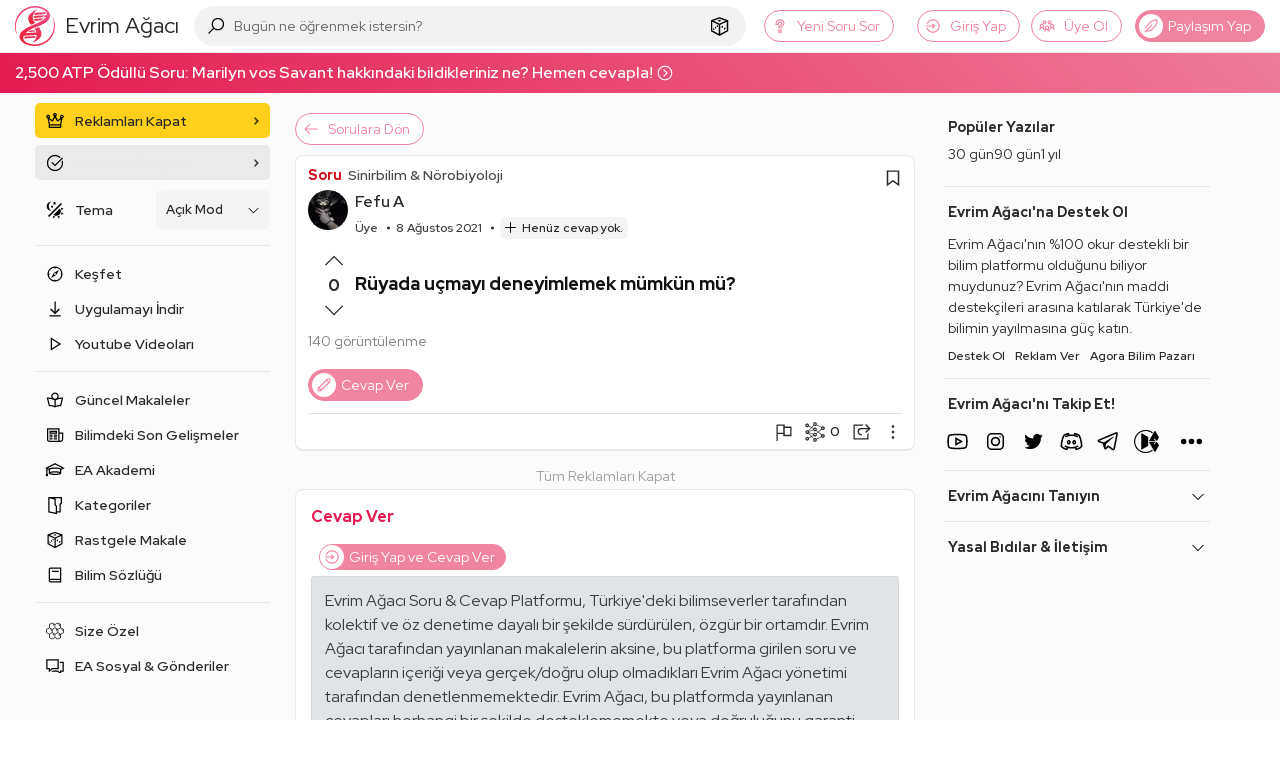

--- FILE ---
content_type: text/html; charset=utf-8
request_url: https://www.google.com/recaptcha/api2/aframe
body_size: 268
content:
<!DOCTYPE HTML><html><head><meta http-equiv="content-type" content="text/html; charset=UTF-8"></head><body><script nonce="Igu5SswSfLFzLjq9JGce4A">/** Anti-fraud and anti-abuse applications only. See google.com/recaptcha */ try{var clients={'sodar':'https://pagead2.googlesyndication.com/pagead/sodar?'};window.addEventListener("message",function(a){try{if(a.source===window.parent){var b=JSON.parse(a.data);var c=clients[b['id']];if(c){var d=document.createElement('img');d.src=c+b['params']+'&rc='+(localStorage.getItem("rc::a")?sessionStorage.getItem("rc::b"):"");window.document.body.appendChild(d);sessionStorage.setItem("rc::e",parseInt(sessionStorage.getItem("rc::e")||0)+1);localStorage.setItem("rc::h",'1768624739864');}}}catch(b){}});window.parent.postMessage("_grecaptcha_ready", "*");}catch(b){}</script></body></html>

--- FILE ---
content_type: application/javascript; charset=utf-8
request_url: https://fundingchoicesmessages.google.com/f/AGSKWxW58xE8lS_xCERx3bMEAtgeoTmWIv8XsoOTZ0qvTT-YBrs3ykeTBGbPobI2qUiSWS0ZrPZARU4tpHWHn_NWyom7Uy-OBQ0f5njoxJLJ8bWBs-2u8QNWPVwI3NOtEfZFp1uiNIUcg5Ec0Otig7gxWB47gVYO7Dwer8HcF-qqFKPWQXLvvOc4ZaM4Iy3B/_-top-ads./vrdinterads-/online-ad_/bdvws.js/afcsearchads.
body_size: -1290
content:
window['eefc3c12-77da-497f-ac01-e206b8e86624'] = true;